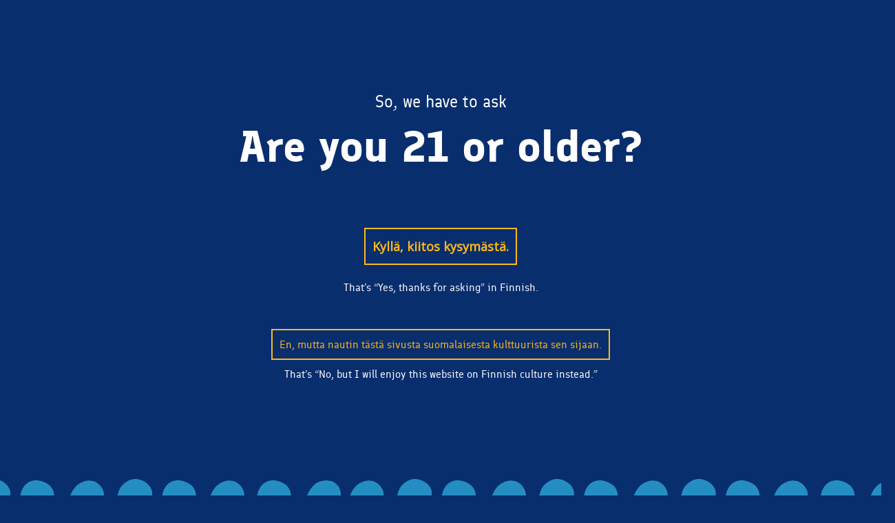

--- FILE ---
content_type: text/html; charset=UTF-8
request_url: https://kiitosbrewing.com/beer/blackberry-sour/
body_size: 12265
content:
<!doctype html>
<html class="no-js" dir="ltr" lang="en-US" prefix="og: https://ogp.me/ns#" >
	<head>
		<meta charset="UTF-8" />
<script type="text/javascript">
/* <![CDATA[ */
 var gform;gform||(document.addEventListener("gform_main_scripts_loaded",function(){gform.scriptsLoaded=!0}),window.addEventListener("DOMContentLoaded",function(){gform.domLoaded=!0}),gform={domLoaded:!1,scriptsLoaded:!1,initializeOnLoaded:function(o){gform.domLoaded&&gform.scriptsLoaded?o():!gform.domLoaded&&gform.scriptsLoaded?window.addEventListener("DOMContentLoaded",o):document.addEventListener("gform_main_scripts_loaded",o)},hooks:{action:{},filter:{}},addAction:function(o,n,r,t){gform.addHook("action",o,n,r,t)},addFilter:function(o,n,r,t){gform.addHook("filter",o,n,r,t)},doAction:function(o){gform.doHook("action",o,arguments)},applyFilters:function(o){return gform.doHook("filter",o,arguments)},removeAction:function(o,n){gform.removeHook("action",o,n)},removeFilter:function(o,n,r){gform.removeHook("filter",o,n,r)},addHook:function(o,n,r,t,i){null==gform.hooks[o][n]&&(gform.hooks[o][n]=[]);var e=gform.hooks[o][n];null==i&&(i=n+"_"+e.length),gform.hooks[o][n].push({tag:i,callable:r,priority:t=null==t?10:t})},doHook:function(n,o,r){var t;if(r=Array.prototype.slice.call(r,1),null!=gform.hooks[n][o]&&((o=gform.hooks[n][o]).sort(function(o,n){return o.priority-n.priority}),o.forEach(function(o){"function"!=typeof(t=o.callable)&&(t=window[t]),"action"==n?t.apply(null,r):r[0]=t.apply(null,r)})),"filter"==n)return r[0]},removeHook:function(o,n,t,i){var r;null!=gform.hooks[o][n]&&(r=(r=gform.hooks[o][n]).filter(function(o,n,r){return!!(null!=i&&i!=o.tag||null!=t&&t!=o.priority)}),gform.hooks[o][n]=r)}}); 
/* ]]> */
</script>

		<meta name="viewport" content="width=device-width, initial-scale=1.0" />
		<meta name="google-site-verification" content="lyDZEzAgXGPhEApiMnr0Zh9CGe_AJKP4MeyM69cOY1s" />
		<meta property="og:image" content="https://kiitosbrewing.com/wp-content/uploads/2017/08/KiitosCans.png"/>
		<link rel="stylesheet" href="https://cdnjs.cloudflare.com/ajax/libs/animate.css/3.5.2/animate.min.css">
				<!-- Global Site Tag (gtag.js) - Google Analytics -->
		<script async src="https://www.googletagmanager.com/gtag/js?id=UA-107143865-1"></script>
		<script>
		  window.dataLayer = window.dataLayer || [];
		  function gtag(){dataLayer.push(arguments)};
		  gtag('js', new Date());

		  gtag('config', 'UA-107143865-1');
		</script>
		<title>Blackberry Sour | Kiitos Brewing</title>

		<!-- All in One SEO 4.9.3 - aioseo.com -->
	<meta name="robots" content="max-image-preview:large" />
	<link rel="canonical" href="https://kiitosbrewing.com/beer/blackberry-sour/" />
	<meta name="generator" content="All in One SEO (AIOSEO) 4.9.3" />
		<meta property="og:locale" content="en_US" />
		<meta property="og:site_name" content="Kiitos Brewing | We&#039;re Thankful To Be Here" />
		<meta property="og:type" content="article" />
		<meta property="og:title" content="Blackberry Sour | Kiitos Brewing" />
		<meta property="og:url" content="https://kiitosbrewing.com/beer/blackberry-sour/" />
		<meta property="article:published_time" content="2018-01-13T19:06:11+00:00" />
		<meta property="article:modified_time" content="2019-04-22T19:07:16+00:00" />
		<meta name="twitter:card" content="summary" />
		<meta name="twitter:title" content="Blackberry Sour | Kiitos Brewing" />
		<script type="application/ld+json" class="aioseo-schema">
			{"@context":"https:\/\/schema.org","@graph":[{"@type":"BreadcrumbList","@id":"https:\/\/kiitosbrewing.com\/beer\/blackberry-sour\/#breadcrumblist","itemListElement":[{"@type":"ListItem","@id":"https:\/\/kiitosbrewing.com#listItem","position":1,"name":"Home","item":"https:\/\/kiitosbrewing.com","nextItem":{"@type":"ListItem","@id":"https:\/\/kiitosbrewing.com\/beer\/blackberry-sour\/#listItem","name":"Blackberry Sour"}},{"@type":"ListItem","@id":"https:\/\/kiitosbrewing.com\/beer\/blackberry-sour\/#listItem","position":2,"name":"Blackberry Sour","previousItem":{"@type":"ListItem","@id":"https:\/\/kiitosbrewing.com#listItem","name":"Home"}}]},{"@type":"Organization","@id":"https:\/\/kiitosbrewing.com\/#organization","name":"Kiitos Brewing","description":"We're Thankful To Be Here","url":"https:\/\/kiitosbrewing.com\/"},{"@type":"WebPage","@id":"https:\/\/kiitosbrewing.com\/beer\/blackberry-sour\/#webpage","url":"https:\/\/kiitosbrewing.com\/beer\/blackberry-sour\/","name":"Blackberry Sour | Kiitos Brewing","inLanguage":"en-US","isPartOf":{"@id":"https:\/\/kiitosbrewing.com\/#website"},"breadcrumb":{"@id":"https:\/\/kiitosbrewing.com\/beer\/blackberry-sour\/#breadcrumblist"},"datePublished":"2018-01-13T19:06:11+00:00","dateModified":"2019-04-22T19:07:16+00:00"},{"@type":"WebSite","@id":"https:\/\/kiitosbrewing.com\/#website","url":"https:\/\/kiitosbrewing.com\/","name":"Kiitos Brewing","description":"We're Thankful To Be Here","inLanguage":"en-US","publisher":{"@id":"https:\/\/kiitosbrewing.com\/#organization"}}]}
		</script>
		<!-- All in One SEO -->

<link rel='dns-prefetch' href='//ajax.googleapis.com' />
<link rel='stylesheet' id='wp-block-library-css' href='https://kiitosbrewing.com/wp-includes/css/dist/block-library/style.min.css?ver=6.6.4' type='text/css' media='all' />
<link rel='stylesheet' id='aioseo/css/src/vue/standalone/blocks/table-of-contents/global.scss-css' href='https://kiitosbrewing.com/wp-content/plugins/all-in-one-seo-pack/dist/Lite/assets/css/table-of-contents/global.e90f6d47.css?ver=4.9.3' type='text/css' media='all' />
<style id='classic-theme-styles-inline-css' type='text/css'>
/*! This file is auto-generated */
.wp-block-button__link{color:#fff;background-color:#32373c;border-radius:9999px;box-shadow:none;text-decoration:none;padding:calc(.667em + 2px) calc(1.333em + 2px);font-size:1.125em}.wp-block-file__button{background:#32373c;color:#fff;text-decoration:none}
</style>
<style id='global-styles-inline-css' type='text/css'>
:root{--wp--preset--aspect-ratio--square: 1;--wp--preset--aspect-ratio--4-3: 4/3;--wp--preset--aspect-ratio--3-4: 3/4;--wp--preset--aspect-ratio--3-2: 3/2;--wp--preset--aspect-ratio--2-3: 2/3;--wp--preset--aspect-ratio--16-9: 16/9;--wp--preset--aspect-ratio--9-16: 9/16;--wp--preset--color--black: #000000;--wp--preset--color--cyan-bluish-gray: #abb8c3;--wp--preset--color--white: #ffffff;--wp--preset--color--pale-pink: #f78da7;--wp--preset--color--vivid-red: #cf2e2e;--wp--preset--color--luminous-vivid-orange: #ff6900;--wp--preset--color--luminous-vivid-amber: #fcb900;--wp--preset--color--light-green-cyan: #7bdcb5;--wp--preset--color--vivid-green-cyan: #00d084;--wp--preset--color--pale-cyan-blue: #8ed1fc;--wp--preset--color--vivid-cyan-blue: #0693e3;--wp--preset--color--vivid-purple: #9b51e0;--wp--preset--gradient--vivid-cyan-blue-to-vivid-purple: linear-gradient(135deg,rgba(6,147,227,1) 0%,rgb(155,81,224) 100%);--wp--preset--gradient--light-green-cyan-to-vivid-green-cyan: linear-gradient(135deg,rgb(122,220,180) 0%,rgb(0,208,130) 100%);--wp--preset--gradient--luminous-vivid-amber-to-luminous-vivid-orange: linear-gradient(135deg,rgba(252,185,0,1) 0%,rgba(255,105,0,1) 100%);--wp--preset--gradient--luminous-vivid-orange-to-vivid-red: linear-gradient(135deg,rgba(255,105,0,1) 0%,rgb(207,46,46) 100%);--wp--preset--gradient--very-light-gray-to-cyan-bluish-gray: linear-gradient(135deg,rgb(238,238,238) 0%,rgb(169,184,195) 100%);--wp--preset--gradient--cool-to-warm-spectrum: linear-gradient(135deg,rgb(74,234,220) 0%,rgb(151,120,209) 20%,rgb(207,42,186) 40%,rgb(238,44,130) 60%,rgb(251,105,98) 80%,rgb(254,248,76) 100%);--wp--preset--gradient--blush-light-purple: linear-gradient(135deg,rgb(255,206,236) 0%,rgb(152,150,240) 100%);--wp--preset--gradient--blush-bordeaux: linear-gradient(135deg,rgb(254,205,165) 0%,rgb(254,45,45) 50%,rgb(107,0,62) 100%);--wp--preset--gradient--luminous-dusk: linear-gradient(135deg,rgb(255,203,112) 0%,rgb(199,81,192) 50%,rgb(65,88,208) 100%);--wp--preset--gradient--pale-ocean: linear-gradient(135deg,rgb(255,245,203) 0%,rgb(182,227,212) 50%,rgb(51,167,181) 100%);--wp--preset--gradient--electric-grass: linear-gradient(135deg,rgb(202,248,128) 0%,rgb(113,206,126) 100%);--wp--preset--gradient--midnight: linear-gradient(135deg,rgb(2,3,129) 0%,rgb(40,116,252) 100%);--wp--preset--font-size--small: 13px;--wp--preset--font-size--medium: 20px;--wp--preset--font-size--large: 36px;--wp--preset--font-size--x-large: 42px;--wp--preset--spacing--20: 0.44rem;--wp--preset--spacing--30: 0.67rem;--wp--preset--spacing--40: 1rem;--wp--preset--spacing--50: 1.5rem;--wp--preset--spacing--60: 2.25rem;--wp--preset--spacing--70: 3.38rem;--wp--preset--spacing--80: 5.06rem;--wp--preset--shadow--natural: 6px 6px 9px rgba(0, 0, 0, 0.2);--wp--preset--shadow--deep: 12px 12px 50px rgba(0, 0, 0, 0.4);--wp--preset--shadow--sharp: 6px 6px 0px rgba(0, 0, 0, 0.2);--wp--preset--shadow--outlined: 6px 6px 0px -3px rgba(255, 255, 255, 1), 6px 6px rgba(0, 0, 0, 1);--wp--preset--shadow--crisp: 6px 6px 0px rgba(0, 0, 0, 1);}:where(.is-layout-flex){gap: 0.5em;}:where(.is-layout-grid){gap: 0.5em;}body .is-layout-flex{display: flex;}.is-layout-flex{flex-wrap: wrap;align-items: center;}.is-layout-flex > :is(*, div){margin: 0;}body .is-layout-grid{display: grid;}.is-layout-grid > :is(*, div){margin: 0;}:where(.wp-block-columns.is-layout-flex){gap: 2em;}:where(.wp-block-columns.is-layout-grid){gap: 2em;}:where(.wp-block-post-template.is-layout-flex){gap: 1.25em;}:where(.wp-block-post-template.is-layout-grid){gap: 1.25em;}.has-black-color{color: var(--wp--preset--color--black) !important;}.has-cyan-bluish-gray-color{color: var(--wp--preset--color--cyan-bluish-gray) !important;}.has-white-color{color: var(--wp--preset--color--white) !important;}.has-pale-pink-color{color: var(--wp--preset--color--pale-pink) !important;}.has-vivid-red-color{color: var(--wp--preset--color--vivid-red) !important;}.has-luminous-vivid-orange-color{color: var(--wp--preset--color--luminous-vivid-orange) !important;}.has-luminous-vivid-amber-color{color: var(--wp--preset--color--luminous-vivid-amber) !important;}.has-light-green-cyan-color{color: var(--wp--preset--color--light-green-cyan) !important;}.has-vivid-green-cyan-color{color: var(--wp--preset--color--vivid-green-cyan) !important;}.has-pale-cyan-blue-color{color: var(--wp--preset--color--pale-cyan-blue) !important;}.has-vivid-cyan-blue-color{color: var(--wp--preset--color--vivid-cyan-blue) !important;}.has-vivid-purple-color{color: var(--wp--preset--color--vivid-purple) !important;}.has-black-background-color{background-color: var(--wp--preset--color--black) !important;}.has-cyan-bluish-gray-background-color{background-color: var(--wp--preset--color--cyan-bluish-gray) !important;}.has-white-background-color{background-color: var(--wp--preset--color--white) !important;}.has-pale-pink-background-color{background-color: var(--wp--preset--color--pale-pink) !important;}.has-vivid-red-background-color{background-color: var(--wp--preset--color--vivid-red) !important;}.has-luminous-vivid-orange-background-color{background-color: var(--wp--preset--color--luminous-vivid-orange) !important;}.has-luminous-vivid-amber-background-color{background-color: var(--wp--preset--color--luminous-vivid-amber) !important;}.has-light-green-cyan-background-color{background-color: var(--wp--preset--color--light-green-cyan) !important;}.has-vivid-green-cyan-background-color{background-color: var(--wp--preset--color--vivid-green-cyan) !important;}.has-pale-cyan-blue-background-color{background-color: var(--wp--preset--color--pale-cyan-blue) !important;}.has-vivid-cyan-blue-background-color{background-color: var(--wp--preset--color--vivid-cyan-blue) !important;}.has-vivid-purple-background-color{background-color: var(--wp--preset--color--vivid-purple) !important;}.has-black-border-color{border-color: var(--wp--preset--color--black) !important;}.has-cyan-bluish-gray-border-color{border-color: var(--wp--preset--color--cyan-bluish-gray) !important;}.has-white-border-color{border-color: var(--wp--preset--color--white) !important;}.has-pale-pink-border-color{border-color: var(--wp--preset--color--pale-pink) !important;}.has-vivid-red-border-color{border-color: var(--wp--preset--color--vivid-red) !important;}.has-luminous-vivid-orange-border-color{border-color: var(--wp--preset--color--luminous-vivid-orange) !important;}.has-luminous-vivid-amber-border-color{border-color: var(--wp--preset--color--luminous-vivid-amber) !important;}.has-light-green-cyan-border-color{border-color: var(--wp--preset--color--light-green-cyan) !important;}.has-vivid-green-cyan-border-color{border-color: var(--wp--preset--color--vivid-green-cyan) !important;}.has-pale-cyan-blue-border-color{border-color: var(--wp--preset--color--pale-cyan-blue) !important;}.has-vivid-cyan-blue-border-color{border-color: var(--wp--preset--color--vivid-cyan-blue) !important;}.has-vivid-purple-border-color{border-color: var(--wp--preset--color--vivid-purple) !important;}.has-vivid-cyan-blue-to-vivid-purple-gradient-background{background: var(--wp--preset--gradient--vivid-cyan-blue-to-vivid-purple) !important;}.has-light-green-cyan-to-vivid-green-cyan-gradient-background{background: var(--wp--preset--gradient--light-green-cyan-to-vivid-green-cyan) !important;}.has-luminous-vivid-amber-to-luminous-vivid-orange-gradient-background{background: var(--wp--preset--gradient--luminous-vivid-amber-to-luminous-vivid-orange) !important;}.has-luminous-vivid-orange-to-vivid-red-gradient-background{background: var(--wp--preset--gradient--luminous-vivid-orange-to-vivid-red) !important;}.has-very-light-gray-to-cyan-bluish-gray-gradient-background{background: var(--wp--preset--gradient--very-light-gray-to-cyan-bluish-gray) !important;}.has-cool-to-warm-spectrum-gradient-background{background: var(--wp--preset--gradient--cool-to-warm-spectrum) !important;}.has-blush-light-purple-gradient-background{background: var(--wp--preset--gradient--blush-light-purple) !important;}.has-blush-bordeaux-gradient-background{background: var(--wp--preset--gradient--blush-bordeaux) !important;}.has-luminous-dusk-gradient-background{background: var(--wp--preset--gradient--luminous-dusk) !important;}.has-pale-ocean-gradient-background{background: var(--wp--preset--gradient--pale-ocean) !important;}.has-electric-grass-gradient-background{background: var(--wp--preset--gradient--electric-grass) !important;}.has-midnight-gradient-background{background: var(--wp--preset--gradient--midnight) !important;}.has-small-font-size{font-size: var(--wp--preset--font-size--small) !important;}.has-medium-font-size{font-size: var(--wp--preset--font-size--medium) !important;}.has-large-font-size{font-size: var(--wp--preset--font-size--large) !important;}.has-x-large-font-size{font-size: var(--wp--preset--font-size--x-large) !important;}
:where(.wp-block-post-template.is-layout-flex){gap: 1.25em;}:where(.wp-block-post-template.is-layout-grid){gap: 1.25em;}
:where(.wp-block-columns.is-layout-flex){gap: 2em;}:where(.wp-block-columns.is-layout-grid){gap: 2em;}
:root :where(.wp-block-pullquote){font-size: 1.5em;line-height: 1.6;}
</style>
<link rel='stylesheet' id='main-stylesheet-css' href='https://kiitosbrewing.com/wp-content/themes/FoundationPress/dist/assets/css/app.css?ver=2.10.2' type='text/css' media='all' />
<link rel="https://api.w.org/" href="https://kiitosbrewing.com/wp-json/" /><link rel="alternate" title="oEmbed (JSON)" type="application/json+oembed" href="https://kiitosbrewing.com/wp-json/oembed/1.0/embed?url=https%3A%2F%2Fkiitosbrewing.com%2Fbeer%2Fblackberry-sour%2F" />
<link rel="alternate" title="oEmbed (XML)" type="text/xml+oembed" href="https://kiitosbrewing.com/wp-json/oembed/1.0/embed?url=https%3A%2F%2Fkiitosbrewing.com%2Fbeer%2Fblackberry-sour%2F&#038;format=xml" />
        <noscript>
            <style>
                #the-preloader-element { display: none !important; }
            </style>
        </noscript>
        	</head>
	<body data-rsssl=1 class="beer-template-default single single-beer postid-408 offcanvas" style="overflow-x: hidden;">
	<div id="wptime-plugin-preloader"></div>
	
<header id="header">
	<a href="https://kiitosbrewing.com"><img src="https://kiitosbrewing.com/wp-content/uploads/2017/08/KiitosLogo.png" alt="Kiitos Brewing"></a>
		<ul id="menu-primary-menu" class="no-bullet menu show-for-large menu-right"><li id="menu-item-42" class="menu-item menu-item-type-post_type menu-item-object-page menu-item-42"><a href="https://kiitosbrewing.com/brewery/">BREWERY</a></li>
<li id="menu-item-46" class="menu-item menu-item-type-post_type menu-item-object-page menu-item-46"><a href="https://kiitosbrewing.com/our-beers/">YEAR ROUND BEERS</a></li>
<li id="menu-item-284" class="menu-item menu-item-type-post_type menu-item-object-page menu-item-284"><a href="https://kiitosbrewing.com/appreciation/">APPRECIATION</a></li>
</ul>
	 <div class="mobile-wrapper hide">
		 <ul id="menu-primary-menu-1" class="no-bullet menu mobile-menu"><li class="menu-item menu-item-type-post_type menu-item-object-page menu-item-42"><a href="https://kiitosbrewing.com/brewery/">BREWERY</a></li>
<li class="menu-item menu-item-type-post_type menu-item-object-page menu-item-46"><a href="https://kiitosbrewing.com/our-beers/">YEAR ROUND BEERS</a></li>
<li class="menu-item menu-item-type-post_type menu-item-object-page menu-item-284"><a href="https://kiitosbrewing.com/appreciation/">APPRECIATION</a></li>
</ul>	 </div>


	 <div class="hamburger" id="hamburger-6">
		 <span class="line"></span>
		 <span class="line"></span>
		 <span class="line"></span>
	</div>

</header>

<section class="container top-container">

<div id="single-beer">
  <div class="wrap">
    <section class="grid-x grid-padding-x">
      <div class="cell small-12 large-9">
        <span id="availability" style="background: #d41367; text-transform: uppercase;">Year Round</span>
        <h1 style="color: #c017a2"><span style="font-weight: bold;">KiiTOS</span>  Blackberry Sour</h1>
        <p><span style="font-weight: 400">Created with crisp and refreshing afterthoughts in mind, we let this sour sit for 48 hours to build up maximum acidity. Afterward, we dump 700 lbs. of blackberry puree to our batch, and no, we’re not exaggerating. Some say these flavors will gently nip at your nose, but unlike this voracious </span><span style="font-weight: 400">crustacean, we can promise your taste buds won’t hurt one bit.</span></p>

              </div>
      <div class="cell small-12 large-3">
        <img src="https://kiitosbrewing.com/wp-content/uploads/2019/04/blackberry_sour.png" alt="Beer" id="can" class="show-for-large animated  big-can" style="overflow: hidden;">
        <img src="https://kiitosbrewing.com/wp-content/uploads/2019/04/blackberry_sour.png" alt="Beer" id="can-small" class="hide-for-large">
      </div>
    </section>

  </div>
  <style media="screen">
  .ribbon{
    width: 100%;
    position: relative;
    background:url('https://kiitosbrewing.com/wp-content/uploads/2019/04/blackberry_sour_pattern.png');
    height: 50px;
    z-index: 3;
  }
  @media screen and (max-width: 1023px){
    .ribbon{
      top: 200px;
    }
  }
  </style>
  <div class="ribbon"></div>
  <div class="wrap">
    <section class="grid-x grid-padding-x" style="margin-top: 30px;">
      <div class="cell small-12 large-8">
        <div class="stats">
          <div class="abv">
            <div style="text-align: center;"><span id="label">ABV</span></div>
            <div style="dispay: block; border-top: solid 1px #d41367;border-bottom: solid 1px #d41367; text-align: center; color: #c017a2;"><span id="label-2">Alcohol</span></div>
            <div style="text-align: center;">
            <span id="value">4.0%</span>
            </div>
          </div>
          <div class="ibus">
            <div style="text-align: center;"><span id="label">IBUs</span></div>
            <div style="dispay: block; border-top: solid 1px #d41367;border-bottom: solid 1px #d41367; text-align: center; color: #c017a2;"><span id="label-2">Bitterness</span></div>
            <div style="text-align: center;">
            <span id="value">12</span>
            </div>
          </div>
          <div class="srm">
            <div style="text-align: center;"><span id="label">SRM</span></div>
            <div style="dispay: block; border-top: solid 1px #d41367;border-bottom: solid 1px #d41367; text-align: center; color: #c017a2;"><span id="label-2">Color</span></div>
            <div style="text-align: center;">
            <span id="value">7</span>
            </div>
          </div>
        </div>

      </div>
      <style media="screen">
          .abv, .ibus, .srm{
            border-left: solid 1px #d41367;
            border-right: solid 1px #d41367;
          }
      </style>
      <br><br><br>
    </section>
  </div>
</div>

<style media="screen">
  #back{
    text-transform: uppercase;
    background: #c017a2;
    color: #4d4d4f; border:
    solid 2px #4d4d4f;
    margin-top: 20px;
  }
  #back:hover{
    background: #4d4d4f;
    color:#c017a2;
    border: solid 2px #4d4d4f;
  }
  #find{
    text-transform: uppercase;
    background: #c017a2;
    color: #092e6e;
    border: solid 2px #092e6e;
    margin-top: 20px;
  }
  #find:hover{
    background: #092e6e;;
    color:#c017a2;
    border: solid 2px #092e6e;
  }
</style>

<div style="background:#c017a2;" id="background-2">
  <div class="grid-x grid-padding-x">
    <div class="cell small-12 medium-4">
      <a id="back" href="our-beers" class="button">Back to All Beers</a>
    </div>
    <div class="cell small-12 medium-8">
      <!-- <a id="find" href="find-kiitos" class="button">Find Our Blackberry Sour</a> -->
    </div>
  </div>
</div>

  <section id="suggestions">
    <h1>Like our Blackberry Sour? Try These!</h1>
    <div class="grid-x grid-padding-x">
      <div class="cell small-12 medium-6 show-for-medium">
                <a href="https://kiitosbrewing.com/beer/pilsner/"><img src="https://kiitosbrewing.com/wp-content/uploads/2019/04/kiitosbrewing_pilsner.png" alt="Can" style="width: 250px; float: right; margin-left: 30px;" class="other-cans Regular"></a>
              </div>
      <div class="cell small-12 medium-6">
                <a href="https://kiitosbrewing.com/beer/coffee-cream-ale/"><img src="https://kiitosbrewing.com/wp-content/uploads/2018/01/kiitos_coffee_cream_ale2.png" alt="Can" style="width: 250px; margin-left: 30px;" class="other-cans Regular"></a>
              </div>
      <div class="cell small-12 grey" style="background: #E7E8E9; height: 150px;">&nbsp;</div>
    </div>
  </section>

  



	</section>
	<div class="footer-container" data-sticky-footer>
		<footer class="footer">
			<section class="mailchimp">
				<div class="wrapper">
					<script type="text/javascript"></script>
                <div class='gf_browser_chrome gform_wrapper gform_legacy_markup_wrapper gform-theme--no-framework' data-form-theme='legacy' data-form-index='0' id='gform_wrapper_1' ><style>#gform_wrapper_1[data-form-index="0"].gform-theme,[data-parent-form="1_0"]{--gf-color-primary: #204ce5;--gf-color-primary-rgb: 32, 76, 229;--gf-color-primary-contrast: #fff;--gf-color-primary-contrast-rgb: 255, 255, 255;--gf-color-primary-darker: #001AB3;--gf-color-primary-lighter: #527EFF;--gf-color-secondary: #fff;--gf-color-secondary-rgb: 255, 255, 255;--gf-color-secondary-contrast: #112337;--gf-color-secondary-contrast-rgb: 17, 35, 55;--gf-color-secondary-darker: #F5F5F5;--gf-color-secondary-lighter: #FFFFFF;--gf-color-out-ctrl-light: rgba(17, 35, 55, 0.1);--gf-color-out-ctrl-light-rgb: 17, 35, 55;--gf-color-out-ctrl-light-darker: rgba(104, 110, 119, 0.35);--gf-color-out-ctrl-light-lighter: #F5F5F5;--gf-color-out-ctrl-dark: #585e6a;--gf-color-out-ctrl-dark-rgb: 88, 94, 106;--gf-color-out-ctrl-dark-darker: #112337;--gf-color-out-ctrl-dark-lighter: rgba(17, 35, 55, 0.65);--gf-color-in-ctrl: #fff;--gf-color-in-ctrl-rgb: 255, 255, 255;--gf-color-in-ctrl-contrast: #112337;--gf-color-in-ctrl-contrast-rgb: 17, 35, 55;--gf-color-in-ctrl-darker: #F5F5F5;--gf-color-in-ctrl-lighter: #FFFFFF;--gf-color-in-ctrl-primary: #204ce5;--gf-color-in-ctrl-primary-rgb: 32, 76, 229;--gf-color-in-ctrl-primary-contrast: #fff;--gf-color-in-ctrl-primary-contrast-rgb: 255, 255, 255;--gf-color-in-ctrl-primary-darker: #001AB3;--gf-color-in-ctrl-primary-lighter: #527EFF;--gf-color-in-ctrl-light: rgba(17, 35, 55, 0.1);--gf-color-in-ctrl-light-rgb: 17, 35, 55;--gf-color-in-ctrl-light-darker: rgba(104, 110, 119, 0.35);--gf-color-in-ctrl-light-lighter: #F5F5F5;--gf-color-in-ctrl-dark: #585e6a;--gf-color-in-ctrl-dark-rgb: 88, 94, 106;--gf-color-in-ctrl-dark-darker: #112337;--gf-color-in-ctrl-dark-lighter: rgba(17, 35, 55, 0.65);--gf-radius: 3px;--gf-font-size-secondary: 14px;--gf-font-size-tertiary: 13px;--gf-icon-ctrl-number: url("data:image/svg+xml,%3Csvg width='8' height='14' viewBox='0 0 8 14' fill='none' xmlns='http://www.w3.org/2000/svg'%3E%3Cpath fill-rule='evenodd' clip-rule='evenodd' d='M4 0C4.26522 5.96046e-08 4.51957 0.105357 4.70711 0.292893L7.70711 3.29289C8.09763 3.68342 8.09763 4.31658 7.70711 4.70711C7.31658 5.09763 6.68342 5.09763 6.29289 4.70711L4 2.41421L1.70711 4.70711C1.31658 5.09763 0.683417 5.09763 0.292893 4.70711C-0.0976311 4.31658 -0.097631 3.68342 0.292893 3.29289L3.29289 0.292893C3.48043 0.105357 3.73478 0 4 0ZM0.292893 9.29289C0.683417 8.90237 1.31658 8.90237 1.70711 9.29289L4 11.5858L6.29289 9.29289C6.68342 8.90237 7.31658 8.90237 7.70711 9.29289C8.09763 9.68342 8.09763 10.3166 7.70711 10.7071L4.70711 13.7071C4.31658 14.0976 3.68342 14.0976 3.29289 13.7071L0.292893 10.7071C-0.0976311 10.3166 -0.0976311 9.68342 0.292893 9.29289Z' fill='rgba(17, 35, 55, 0.65)'/%3E%3C/svg%3E");--gf-icon-ctrl-select: url("data:image/svg+xml,%3Csvg width='10' height='6' viewBox='0 0 10 6' fill='none' xmlns='http://www.w3.org/2000/svg'%3E%3Cpath fill-rule='evenodd' clip-rule='evenodd' d='M0.292893 0.292893C0.683417 -0.097631 1.31658 -0.097631 1.70711 0.292893L5 3.58579L8.29289 0.292893C8.68342 -0.0976311 9.31658 -0.0976311 9.70711 0.292893C10.0976 0.683417 10.0976 1.31658 9.70711 1.70711L5.70711 5.70711C5.31658 6.09763 4.68342 6.09763 4.29289 5.70711L0.292893 1.70711C-0.0976311 1.31658 -0.0976311 0.683418 0.292893 0.292893Z' fill='rgba(17, 35, 55, 0.65)'/%3E%3C/svg%3E");--gf-icon-ctrl-search: url("data:image/svg+xml,%3Csvg version='1.1' xmlns='http://www.w3.org/2000/svg' width='640' height='640'%3E%3Cpath d='M256 128c-70.692 0-128 57.308-128 128 0 70.691 57.308 128 128 128 70.691 0 128-57.309 128-128 0-70.692-57.309-128-128-128zM64 256c0-106.039 85.961-192 192-192s192 85.961 192 192c0 41.466-13.146 79.863-35.498 111.248l154.125 154.125c12.496 12.496 12.496 32.758 0 45.254s-32.758 12.496-45.254 0L367.248 412.502C335.862 434.854 297.467 448 256 448c-106.039 0-192-85.962-192-192z' fill='rgba(17, 35, 55, 0.65)'/%3E%3C/svg%3E");--gf-label-space-y-secondary: var(--gf-label-space-y-md-secondary);--gf-ctrl-border-color: #686e77;--gf-ctrl-size: var(--gf-ctrl-size-md);--gf-ctrl-label-color-primary: #112337;--gf-ctrl-label-color-secondary: #112337;--gf-ctrl-choice-size: var(--gf-ctrl-choice-size-md);--gf-ctrl-checkbox-check-size: var(--gf-ctrl-checkbox-check-size-md);--gf-ctrl-radio-check-size: var(--gf-ctrl-radio-check-size-md);--gf-ctrl-btn-font-size: var(--gf-ctrl-btn-font-size-md);--gf-ctrl-btn-padding-x: var(--gf-ctrl-btn-padding-x-md);--gf-ctrl-btn-size: var(--gf-ctrl-btn-size-md);--gf-ctrl-btn-border-color-secondary: #686e77;--gf-ctrl-file-btn-bg-color-hover: #EBEBEB;--gf-field-pg-steps-number-color: rgba(17, 35, 55, 0.8);}</style>
                        <div class='gform_heading'>
                            <p class='gform_description'>Let's stay in touch! Subscribe to our email list and we'll make sure you're clued in on beer releases, news, and more.</p>
                        </div><form method='post' enctype='multipart/form-data'  id='gform_1'  action='/beer/blackberry-sour/' data-formid='1' novalidate>
                        <div class='gform-body gform_body'><ul id='gform_fields_1' class='gform_fields top_label form_sublabel_below description_below validation_below'><li id="field_1_1" class="gfield gfield--type-email gfield_contains_required field_sublabel_below gfield--no-description field_description_below field_validation_below gfield_visibility_visible"  data-js-reload="field_1_1" ><label class='gfield_label gform-field-label' for='input_1_1'>Email<span class="gfield_required"><span class="gfield_required gfield_required_asterisk">*</span></span></label><div class='ginput_container ginput_container_email'>
                            <input name='input_1' id='input_1_1' type='email' value='' class='medium'   placeholder='your email address' aria-required="true" aria-invalid="false"  />
                        </div></li></ul></div>
        <div class='gform_footer top_label'> <input type='submit' id='gform_submit_button_1' class='gform_button button' value='SIGNUP'  onclick='if(window["gf_submitting_1"]){return false;}  if( !jQuery("#gform_1")[0].checkValidity || jQuery("#gform_1")[0].checkValidity()){window["gf_submitting_1"]=true;}  ' onkeypress='if( event.keyCode == 13 ){ if(window["gf_submitting_1"]){return false;} if( !jQuery("#gform_1")[0].checkValidity || jQuery("#gform_1")[0].checkValidity()){window["gf_submitting_1"]=true;}  jQuery("#gform_1").trigger("submit",[true]); }' /> 
            <input type='hidden' class='gform_hidden' name='is_submit_1' value='1' />
            <input type='hidden' class='gform_hidden' name='gform_submit' value='1' />
            
            <input type='hidden' class='gform_hidden' name='gform_unique_id' value='' />
            <input type='hidden' class='gform_hidden' name='state_1' value='WyJbXSIsIjRhNGFhZDA5Y2EyZWYwYzhiM2Q2ODIwNWQ5YWQ5OTg2Il0=' />
            <input type='hidden' class='gform_hidden' name='gform_target_page_number_1' id='gform_target_page_number_1' value='0' />
            <input type='hidden' class='gform_hidden' name='gform_source_page_number_1' id='gform_source_page_number_1' value='1' />
            <input type='hidden' name='gform_field_values' value='' />
            
        </div>
                        <p style="display: none !important;" class="akismet-fields-container" data-prefix="ak_"><label>&#916;<textarea name="ak_hp_textarea" cols="45" rows="8" maxlength="100"></textarea></label><input type="hidden" id="ak_js_1" name="ak_js" value="111"/><script>document.getElementById( "ak_js_1" ).setAttribute( "value", ( new Date() ).getTime() );</script></p></form>
                        </div><script type="text/javascript">
/* <![CDATA[ */
 gform.initializeOnLoaded( function() {gformInitSpinner( 1, 'https://kiitosbrewing.com/wp-content/plugins/gravityforms/images/spinner.svg', true );jQuery('#gform_ajax_frame_1').on('load',function(){var contents = jQuery(this).contents().find('*').html();var is_postback = contents.indexOf('GF_AJAX_POSTBACK') >= 0;if(!is_postback){return;}var form_content = jQuery(this).contents().find('#gform_wrapper_1');var is_confirmation = jQuery(this).contents().find('#gform_confirmation_wrapper_1').length > 0;var is_redirect = contents.indexOf('gformRedirect(){') >= 0;var is_form = form_content.length > 0 && ! is_redirect && ! is_confirmation;var mt = parseInt(jQuery('html').css('margin-top'), 10) + parseInt(jQuery('body').css('margin-top'), 10) + 100;if(is_form){jQuery('#gform_wrapper_1').html(form_content.html());if(form_content.hasClass('gform_validation_error')){jQuery('#gform_wrapper_1').addClass('gform_validation_error');} else {jQuery('#gform_wrapper_1').removeClass('gform_validation_error');}setTimeout( function() { /* delay the scroll by 50 milliseconds to fix a bug in chrome */  }, 50 );if(window['gformInitDatepicker']) {gformInitDatepicker();}if(window['gformInitPriceFields']) {gformInitPriceFields();}var current_page = jQuery('#gform_source_page_number_1').val();gformInitSpinner( 1, 'https://kiitosbrewing.com/wp-content/plugins/gravityforms/images/spinner.svg', true );jQuery(document).trigger('gform_page_loaded', [1, current_page]);window['gf_submitting_1'] = false;}else if(!is_redirect){var confirmation_content = jQuery(this).contents().find('.GF_AJAX_POSTBACK').html();if(!confirmation_content){confirmation_content = contents;}jQuery('#gform_wrapper_1').replaceWith(confirmation_content);jQuery(document).trigger('gform_confirmation_loaded', [1]);window['gf_submitting_1'] = false;wp.a11y.speak(jQuery('#gform_confirmation_message_1').text());}else{jQuery('#gform_1').append(contents);if(window['gformRedirect']) {gformRedirect();}}jQuery(document).trigger("gform_pre_post_render", [{ formId: "1", currentPage: "current_page", abort: function() { this.preventDefault(); } }]);                if (event && event.defaultPrevented) {                return;         }        const gformWrapperDiv = document.getElementById( "gform_wrapper_1" );        if ( gformWrapperDiv ) {            const visibilitySpan = document.createElement( "span" );            visibilitySpan.id = "gform_visibility_test_1";            gformWrapperDiv.insertAdjacentElement( "afterend", visibilitySpan );        }        const visibilityTestDiv = document.getElementById( "gform_visibility_test_1" );        let postRenderFired = false;                function triggerPostRender() {            if ( postRenderFired ) {                return;            }            postRenderFired = true;            jQuery( document ).trigger( 'gform_post_render', [1, current_page] );            gform.utils.trigger( { event: 'gform/postRender', native: false, data: { formId: 1, currentPage: current_page } } );            if ( visibilityTestDiv ) {                visibilityTestDiv.parentNode.removeChild( visibilityTestDiv );            }        }        function debounce( func, wait, immediate ) {            var timeout;            return function() {                var context = this, args = arguments;                var later = function() {                    timeout = null;                    if ( !immediate ) func.apply( context, args );                };                var callNow = immediate && !timeout;                clearTimeout( timeout );                timeout = setTimeout( later, wait );                if ( callNow ) func.apply( context, args );            };        }        const debouncedTriggerPostRender = debounce( function() {            triggerPostRender();        }, 200 );        if ( visibilityTestDiv && visibilityTestDiv.offsetParent === null ) {            const observer = new MutationObserver( ( mutations ) => {                mutations.forEach( ( mutation ) => {                    if ( mutation.type === 'attributes' && visibilityTestDiv.offsetParent !== null ) {                        debouncedTriggerPostRender();                        observer.disconnect();                    }                });            });            observer.observe( document.body, {                attributes: true,                childList: false,                subtree: true,                attributeFilter: [ 'style', 'class' ],            });        } else {            triggerPostRender();        }    } );} ); 
/* ]]> */
</script>
				</div>
			</section>
			<section class="contact">
				<div style="text-align: center; margin-bottom: 50px;">
					<img style="width: 100px;" src="https://kiitosbrewing.com/wp-content/uploads/2017/12/Gift-Card-icon.png" alt="Gift Card"><br/>
					<a target="_blank" style="color: #0C306C; text-decoration: underline; font-size: 16px; text-transform: uppercase; font-weight: bold;" href="https://squareup.com/gift/D4TTTFA1EH6K1/order">Get Your Gift Card Here</a>
				</div>
				<div class="wrapper">
					<p class="contactinfo" style="text-align: center !important;">
						<span id="phone">801.215.9165</span>
						<span class="address">608 West 700 South</span>
						<span class="address">Salt Lake City, Utah 84104</span>
						<span class="social">
															<a target="_blank" href="https://www.facebook.com/kiitosbrewing"><img src="https://kiitosbrewing.com/wp-content/uploads/2017/12/facebook.png" alt="Social" style="width: 44px;"></a>
																<a target="_blank" href="https://twitter.com/kiitosbrewing"><img src="https://kiitosbrewing.com/wp-content/uploads/2017/12/twitter.png" alt="Social" style="width: 44px;"></a>
																<a target="_blank" href="https://instagram.com/kiitosbrewing"><img src="https://kiitosbrewing.com/wp-content/uploads/2017/12/instagram.png" alt="Social" style="width: 44px;"></a>
																<a target="_blank" href="https://www.yelp.com/biz/kiitos-brewing-salt-lake-city"><img src="https://kiitosbrewing.com/wp-content/uploads/2018/01/yelp.png" alt="Social" style="width: 44px;"></a>
														</span>
					</p>
					<br>
					<img id="do-good-transparent" src="https://kiitosbrewing.com/wp-content/uploads/2017/09/DoGoodTransparent.png" alt="DoGoodTransparent">
				</div>
			</section>
		</footer>
	</div>

<style>
    @import url('https://fonts.googleapis.com/css?family=Open+Sans');
body, html {
    padding: 0;
    margin: 0;
    overflow: hidden;
}
.diageve-splash-grid {
    position: absolute;
    -webkit-background-size: contain;
    background-size: contain;
    bottom: 0;
    top: 0;
    left: 0;
    right: 0;
    width: 100%;
    height: 100%;
    z-index: 1;
}
.diageve-splash {
    font-family: "Open Sans", sans-serif;
    line-height: 20px;
    padding-top: 160px;
    text-align: center;
    position: fixed;
    bottom: 0;
    top: 0;
    left: 0;
    right: 0;
    width: 100%;
    height: 100%;
    z-index: 999999;
}
.diageve-splash-content {
    position: absolute;
    bottom: 0;
    top: 0;
    left: 0;
    right: 0;
    width: 100%;
    height: 100%;
    overflow: auto;
    z-index: 5;
}
.diageve-description {
    padding: 30px 20px 40px 20px;
    margin-bottom: 40px;
}
.diageve-splash h1 {
    font-size: 36px;
    line-height: 42px;
}
.diageve-splash h3 {
    font-size: 32px;
    line-height: 38px;
}
.diageve-splash h3 {
    font-size: 26px;
    line-height: 32px;
}
.diageve-splash p {
    margin: 20px 0;
}
/** Form */
.diageve-form {
    padding: 0 0 20px 0;
}
#diageve-frm-response {
    padding: 15px;
    text-align: center;
    max-width: 600px;
    margin: 0 auto 5px auto;
    font-size: 13px;
    border-radius: 30px;
}
.diageve-form .diageve-date {
    border-width: 1px;
    border-style: solid;
	width: auto;
    max-width: 300px;
    display: block;
    margin: 0 auto;
    position: relative;
    overflow: hidden;
    border-radius: 30px;
}
.diageve-form .diageve-date input {
    width: 25%;
    display: block;
    float: left;
    box-sizing: border-box;
    -moz-box-sizing: border-box;
    -webkit-box-sizing: border-box;
    border-radius: 0;
    font-weight: lighter;
    box-shadow: none;
    border: none;
    border-right: 1px solid rgba(0,0,0,0.2);
    background: transparent;
    color: #fff;
    text-align: center;
    padding: 0;
    line-height: 50px;
    height: 50px;
    outline: none;
}
.diageve-form .diageve-date input.diageve-year {
    width: 50%;
    border-right: none;
}
.diageve-form .diageve-submit {
    margin-top: 20px;
}
.diageve-form .diageve-submit button {
    background: #fff;
    box-shadow: none;
    border-radius: 30px;
    border: 1px solid transparent;
    font-weight: bold;
    font-size: 18px;
    padding: 0 20px;
    line-height: 30px;
    outline: none;
}
input[type='number'] {
    -moz-appearance:textfield;
}
.diageve-icon.fa {
    font-size: 64px;
    width: 64px;
    height: 64px;
    margin: 0 auto;
    display: block;
}
/** Media */
@media screen and (max-height: 720px) {
    .diageve-splash {
        padding-top: 0;
    }
}
@media screen and (max-height: 600px) {
    .diageve-description {
        padding-top: 1px;
        margin-bottom: 0;
    }
}.diageve-splash {
background-color: #092e6e;
text-shadow: 0 0 1px #092e6e;
background-repeat: no-repeat;
background-position: 50% 0px;
color: #ffffff;
}
body {
background-color: #092e6e;
}
.diageve-form .diageve-date {
background: #001f5f;
border-color: #224787;
box-shadow: 0 0 35px rgba(255,255,255,0.1), inset 0 0 0 1px rgba(0,0,0,0.2);
}
.diageve-form .diageve-date input {
border-color: #224787;
color: #ffffff;
}
.diageve-description {
box-shadow: 0 0 65px rgba(255,255,255,0.05);
background: rgba(0,0,0,0.1);
}
.diageve-form .diageve-submit button {
color: #092e6e;
background: #ffffff;
}
.diageve-form .diageve-submit button:hover {
border-color: #ffffff;
background: transparent;
color: #ffffff;
}
.diageve-splash-grid {
opacity: 0.10;
}
.diageve-description{
                margin-top:100px !important;
                padding-bottom: 0;
              }
              .verify-button{
                color: #FDB918 !important;
                padding: 10px!important;
                border: solid 2px #FDB918!important;
                border-radius: 0!important;
                background: none!important;
              }
              .verify-button:hover{
                background:#FDB918!important;
                color: white!important;
              }
              .diageve-description{
                box-shadow: none!important;
                background: none!important;
              }
              h1 {
                color: #fff;
                font-weight: 600!important;
                font-size: 4rem!important;
                line-height: 3.5rem!important;
              }
              @media screen and (max-width: 500px){
                .long-button{
                  display: block;
                }
                .diageve-submit{
                  padding: 0 20px;
                }
              }</style>
<div class="diageve-splash">
    <div class="diageve-splash-grid"></div>
    <div class="diageve-splash-content">
        <div class="diageve-description">
            <h4>So, we have to ask</h4>
<p></p>
<h1>Are you 21 or older?</h1>
        </div>
        <div class="diageve-form">
            <form id="diageve-frm" action="https://kiitosbrewing.com/wp-admin/admin-ajax.php" method="post">
                <input type="hidden" name="action" value="diageve_verify" />
                <div id="diageve-frm-response"></div>
                <div class="diageve-date hide">
                                            <input type="text" maxlength="2" pattern="[0-9]*" placeholder="MM" name="m" value="06" />
                        <input type="text" maxlength="2" pattern="[0-9]*" placeholder="DD" name="d" value="06" />
                                        <input type="text" maxlength="4" pattern="[0-9]*" class="diageve-year" placeholder="YYYY" name="y" value="1994"/>
                </div>
                <div class="diageve-submit">
                    <button type="submit" class="verify-button">Kyllä, kiitos kysymästä.</button>
                    <p style="color: white; text-align: center !important;">That’s “Yes, thanks for asking” in Finnish.</p>
                    <br><br>
                    <a href="https://skr.fi/en" class="verify-button long-button">En, mutta nautin tästä sivusta suomalaisesta kulttuurista sen sijaan.</a>
                    <p style="color: white; text-align: center !important;;">That’s “No, but I will enjoy this website on Finnish culture instead.”</p>
                </div>
            </form>
        </div>
        <img src="https://kiitosbrewing.com/wp-content/uploads/2017/09/bluewaves_21popup.png" alt="Blue Wave" style="position: relative; top: 100px; width: 100%;left: 0;">
    </div>
</div>
<link rel='stylesheet' id='diageve-font-awesome-css' href='https://kiitosbrewing.com/wp-content/plugins/codecanyon-12021116-age-verificator-for-wordpress/assets/css/fontawesome/css/font-awesome.min.css?ver=6.6.4' type='text/css' media='all' />
<link rel='stylesheet' id='gforms_reset_css-css' href='https://kiitosbrewing.com/wp-content/plugins/gravityforms/legacy/css/formreset.min.css?ver=2.8.18' type='text/css' media='all' />
<link rel='stylesheet' id='gforms_formsmain_css-css' href='https://kiitosbrewing.com/wp-content/plugins/gravityforms/legacy/css/formsmain.min.css?ver=2.8.18' type='text/css' media='all' />
<link rel='stylesheet' id='gforms_ready_class_css-css' href='https://kiitosbrewing.com/wp-content/plugins/gravityforms/legacy/css/readyclass.min.css?ver=2.8.18' type='text/css' media='all' />
<link rel='stylesheet' id='gforms_browsers_css-css' href='https://kiitosbrewing.com/wp-content/plugins/gravityforms/legacy/css/browsers.min.css?ver=2.8.18' type='text/css' media='all' />
<script type="text/javascript" src="https://ajax.googleapis.com/ajax/libs/jquery/3.2.1/jquery.min.js?ver=3.2.1" id="jquery-js"></script>
<script type="text/javascript" src="https://kiitosbrewing.com/wp-includes/js/jquery/jquery.form.min.js?ver=4.3.0" id="jquery-form-js"></script>
<script type="text/javascript" src="https://kiitosbrewing.com/wp-content/plugins/codecanyon-12021116-age-verificator-for-wordpress/assets/js/diageve.js?ver=6.6.4" id="diageve-main-js"></script>
<script type="text/javascript" src="https://kiitosbrewing.com/wp-includes/js/dist/dom-ready.min.js?ver=f77871ff7694fffea381" id="wp-dom-ready-js"></script>
<script type="text/javascript" src="https://kiitosbrewing.com/wp-includes/js/dist/hooks.min.js?ver=2810c76e705dd1a53b18" id="wp-hooks-js"></script>
<script type="text/javascript" src="https://kiitosbrewing.com/wp-includes/js/dist/i18n.min.js?ver=5e580eb46a90c2b997e6" id="wp-i18n-js"></script>
<script type="text/javascript" id="wp-i18n-js-after">
/* <![CDATA[ */
wp.i18n.setLocaleData( { 'text direction\u0004ltr': [ 'ltr' ] } );
/* ]]> */
</script>
<script type="text/javascript" src="https://kiitosbrewing.com/wp-includes/js/dist/a11y.min.js?ver=d90eebea464f6c09bfd5" id="wp-a11y-js"></script>
<script type="text/javascript" defer='defer' src="https://kiitosbrewing.com/wp-content/plugins/gravityforms/js/jquery.json.min.js?ver=2.8.18" id="gform_json-js"></script>
<script type="text/javascript" id="gform_gravityforms-js-extra">
/* <![CDATA[ */
var gform_i18n = {"datepicker":{"days":{"monday":"Mo","tuesday":"Tu","wednesday":"We","thursday":"Th","friday":"Fr","saturday":"Sa","sunday":"Su"},"months":{"january":"January","february":"February","march":"March","april":"April","may":"May","june":"June","july":"July","august":"August","september":"September","october":"October","november":"November","december":"December"},"firstDay":1,"iconText":"Select date"}};
var gf_legacy_multi = [];
var gform_gravityforms = {"strings":{"invalid_file_extension":"This type of file is not allowed. Must be one of the following:","delete_file":"Delete this file","in_progress":"in progress","file_exceeds_limit":"File exceeds size limit","illegal_extension":"This type of file is not allowed.","max_reached":"Maximum number of files reached","unknown_error":"There was a problem while saving the file on the server","currently_uploading":"Please wait for the uploading to complete","cancel":"Cancel","cancel_upload":"Cancel this upload","cancelled":"Cancelled"},"vars":{"images_url":"https:\/\/kiitosbrewing.com\/wp-content\/plugins\/gravityforms\/images"}};
var gf_global = {"gf_currency_config":{"name":"U.S. Dollar","symbol_left":"$","symbol_right":"","symbol_padding":"","thousand_separator":",","decimal_separator":".","decimals":2,"code":"USD"},"base_url":"https:\/\/kiitosbrewing.com\/wp-content\/plugins\/gravityforms","number_formats":[],"spinnerUrl":"https:\/\/kiitosbrewing.com\/wp-content\/plugins\/gravityforms\/images\/spinner.svg","version_hash":"9616ad298e717f1dc9087439962eb6c1","strings":{"newRowAdded":"New row added.","rowRemoved":"Row removed","formSaved":"The form has been saved.  The content contains the link to return and complete the form."}};
/* ]]> */
</script>
<script type="text/javascript" defer='defer' src="https://kiitosbrewing.com/wp-content/plugins/gravityforms/js/gravityforms.min.js?ver=2.8.18" id="gform_gravityforms-js"></script>
<script type="text/javascript" defer='defer' src="https://kiitosbrewing.com/wp-content/plugins/gravityforms/js/placeholders.jquery.min.js?ver=2.8.18" id="gform_placeholder-js"></script>
<script type="text/javascript" defer='defer' src="https://kiitosbrewing.com/wp-content/plugins/gravityforms/assets/js/dist/utils.min.js?ver=50c7bea9c2320e16728e44ae9fde5f26" id="gform_gravityforms_utils-js"></script>
<script type="text/javascript" defer='defer' src="https://kiitosbrewing.com/wp-content/plugins/gravityforms/assets/js/dist/vendor-theme.min.js?ver=54e7080aa7a02c83aa61fae430b9d869" id="gform_gravityforms_theme_vendors-js"></script>
<script type="text/javascript" id="gform_gravityforms_theme-js-extra">
/* <![CDATA[ */
var gform_theme_config = {"common":{"form":{"honeypot":{"version_hash":"9616ad298e717f1dc9087439962eb6c1"}}},"hmr_dev":"","public_path":"https:\/\/kiitosbrewing.com\/wp-content\/plugins\/gravityforms\/assets\/js\/dist\/"};
/* ]]> */
</script>
<script type="text/javascript" defer='defer' src="https://kiitosbrewing.com/wp-content/plugins/gravityforms/assets/js/dist/scripts-theme.min.js?ver=bab19fd84843dabc070e73326d787910" id="gform_gravityforms_theme-js"></script>
<script type="text/javascript">
/* <![CDATA[ */
 gform.initializeOnLoaded( function() { jQuery(document).on('gform_post_render', function(event, formId, currentPage){if(formId == 1) {if(typeof Placeholders != 'undefined'){
                        Placeholders.enable();
                    }} } );jQuery(document).on('gform_post_conditional_logic', function(event, formId, fields, isInit){} ) } ); 
/* ]]> */
</script>
<script type="text/javascript">
/* <![CDATA[ */
 gform.initializeOnLoaded( function() {jQuery(document).trigger("gform_pre_post_render", [{ formId: "1", currentPage: "1", abort: function() { this.preventDefault(); } }]);                if (event && event.defaultPrevented) {                return;         }        const gformWrapperDiv = document.getElementById( "gform_wrapper_1" );        if ( gformWrapperDiv ) {            const visibilitySpan = document.createElement( "span" );            visibilitySpan.id = "gform_visibility_test_1";            gformWrapperDiv.insertAdjacentElement( "afterend", visibilitySpan );        }        const visibilityTestDiv = document.getElementById( "gform_visibility_test_1" );        let postRenderFired = false;                function triggerPostRender() {            if ( postRenderFired ) {                return;            }            postRenderFired = true;            jQuery( document ).trigger( 'gform_post_render', [1, 1] );            gform.utils.trigger( { event: 'gform/postRender', native: false, data: { formId: 1, currentPage: 1 } } );            if ( visibilityTestDiv ) {                visibilityTestDiv.parentNode.removeChild( visibilityTestDiv );            }        }        function debounce( func, wait, immediate ) {            var timeout;            return function() {                var context = this, args = arguments;                var later = function() {                    timeout = null;                    if ( !immediate ) func.apply( context, args );                };                var callNow = immediate && !timeout;                clearTimeout( timeout );                timeout = setTimeout( later, wait );                if ( callNow ) func.apply( context, args );            };        }        const debouncedTriggerPostRender = debounce( function() {            triggerPostRender();        }, 200 );        if ( visibilityTestDiv && visibilityTestDiv.offsetParent === null ) {            const observer = new MutationObserver( ( mutations ) => {                mutations.forEach( ( mutation ) => {                    if ( mutation.type === 'attributes' && visibilityTestDiv.offsetParent !== null ) {                        debouncedTriggerPostRender();                        observer.disconnect();                    }                });            });            observer.observe( document.body, {                attributes: true,                childList: false,                subtree: true,                attributeFilter: [ 'style', 'class' ],            });        } else {            triggerPostRender();        }    } ); 
/* ]]> */
</script>
<script src="https://kiitosbrewing.com/wp-content/themes/FoundationPress/dist/assets/js/instagramLite.min.js"></script>
<script type="text/javascript">

$(document).ready(function(){

	$(function() {

			$('.instagram-lite').instagramLite({
				accessToken: '2286319783.a9c0378.fcea22332dbf421f85c5f9cb0e316d92',					
				captions: true,
				limit: 4,
				success: function() {
					console.log('The request was successful!');
				},
				error: function(errorCode, errorMessage) {
					console.log('There was an error with the request');
				}
			});
		});

		$(".instamore").click(function(){
				$('.instagram-lite').toggleClass("clicked");
				$('#instagram-feed').toggleClass("clicked");
				$('.expand').toggleClass("hide");
				$('.collapse').toggleClass("hide");
				var greyheight = $('.instagram-lite').height() - 75;
				$('.grey').toggleClass("clicked");
				if ($('.grey').hasClass('clicked')) {
					$('.grey').css('height', greyheight);
				}else{
						$('.grey').css('height', '325px');
				}
			});


	$(".big-cans").addClass('slideInRight');
	$(".big-can").addClass('slideInRight');

	$(".our-beers img").on({
			mouseenter: function () {
				$(this).addClass('pulse').removeClass('zoomIn');
			},
			mouseleave: function () {
				$(this).removeClass('pulse');
			}
	});

	$(".hamburger").click(function(){
	    $(this).toggleClass("is-active");
			$('.mobile-wrapper').toggleClass("hide");
			$('#header').toggleClass("mobile-nav");
	  });
});



</script>
</body>
</html>
